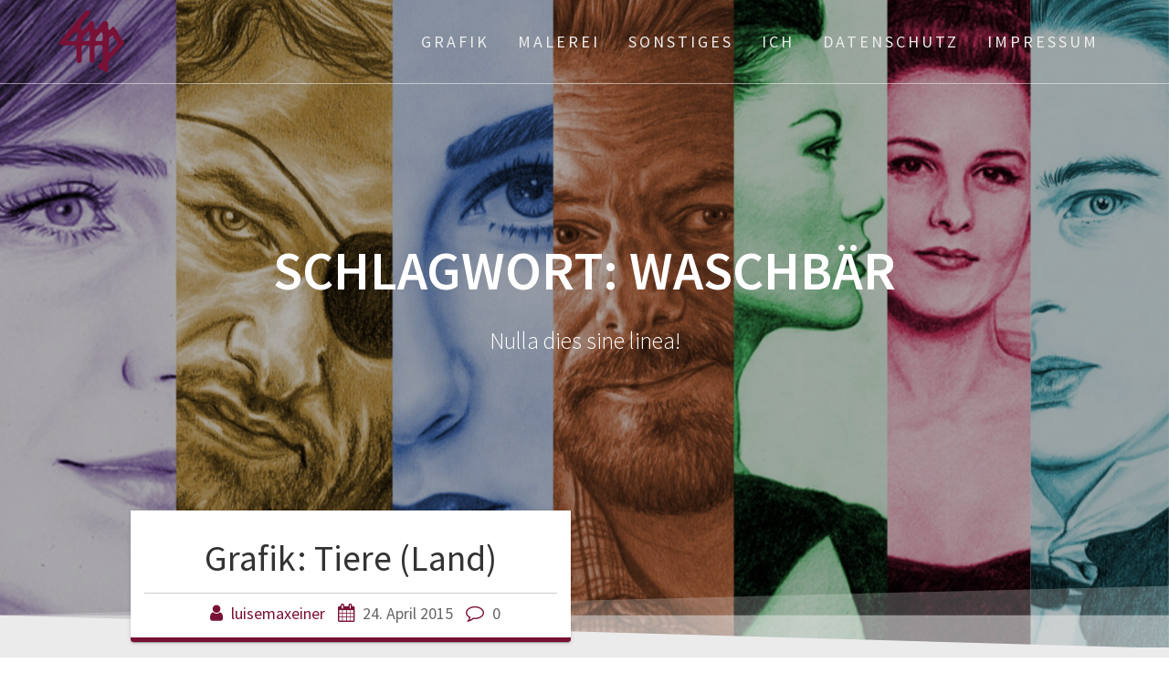

--- FILE ---
content_type: text/html; charset=UTF-8
request_url: https://luisemaxeiner.de/tag/waschbaer
body_size: 11195
content:
<!DOCTYPE html>
<html lang="de">
<head>
    <meta charset="UTF-8">
    <meta name="viewport" content="width=device-width, initial-scale=1">
    <link rel="profile" href="http://gmpg.org/xfn/11">

    <meta name='robots' content='index, follow, max-image-preview:large, max-snippet:-1, max-video-preview:-1' />

	<!-- This site is optimized with the Yoast SEO plugin v26.6 - https://yoast.com/wordpress/plugins/seo/ -->
	<title>Waschbär Archive - luisemaxeiner.de</title>
	<link rel="canonical" href="https://luisemaxeiner.de/tag/waschbaer" />
	<meta property="og:locale" content="de_DE" />
	<meta property="og:type" content="article" />
	<meta property="og:title" content="Waschbär Archive - luisemaxeiner.de" />
	<meta property="og:url" content="https://luisemaxeiner.de/tag/waschbaer" />
	<meta property="og:site_name" content="luisemaxeiner.de" />
	<meta name="twitter:card" content="summary_large_image" />
	<script type="application/ld+json" class="yoast-schema-graph">{"@context":"https://schema.org","@graph":[{"@type":"CollectionPage","@id":"https://luisemaxeiner.de/tag/waschbaer","url":"https://luisemaxeiner.de/tag/waschbaer","name":"Waschbär Archive - luisemaxeiner.de","isPartOf":{"@id":"https://luisemaxeiner.de/#website"},"breadcrumb":{"@id":"https://luisemaxeiner.de/tag/waschbaer#breadcrumb"},"inLanguage":"de"},{"@type":"BreadcrumbList","@id":"https://luisemaxeiner.de/tag/waschbaer#breadcrumb","itemListElement":[{"@type":"ListItem","position":1,"name":"Startseite","item":"https://luisemaxeiner.de/"},{"@type":"ListItem","position":2,"name":"Waschbär"}]},{"@type":"WebSite","@id":"https://luisemaxeiner.de/#website","url":"https://luisemaxeiner.de/","name":"luisemaxeiner.de","description":"Nulla dies sine linea!","publisher":{"@id":"https://luisemaxeiner.de/#organization"},"potentialAction":[{"@type":"SearchAction","target":{"@type":"EntryPoint","urlTemplate":"https://luisemaxeiner.de/?s={search_term_string}"},"query-input":{"@type":"PropertyValueSpecification","valueRequired":true,"valueName":"search_term_string"}}],"inLanguage":"de"},{"@type":"Organization","@id":"https://luisemaxeiner.de/#organization","name":"luisemaxeiner.de","url":"https://luisemaxeiner.de/","logo":{"@type":"ImageObject","inLanguage":"de","@id":"https://luisemaxeiner.de/#/schema/logo/image/","url":"https://luisemaxeiner.de/wp-content/uploads/2018/02/180204_logo_magenta.svg","contentUrl":"https://luisemaxeiner.de/wp-content/uploads/2018/02/180204_logo_magenta.svg","caption":"luisemaxeiner.de"},"image":{"@id":"https://luisemaxeiner.de/#/schema/logo/image/"}}]}</script>
	<!-- / Yoast SEO plugin. -->


<link rel="alternate" type="application/rss+xml" title="luisemaxeiner.de &raquo; Feed" href="https://luisemaxeiner.de/feed" />
<link rel="alternate" type="application/rss+xml" title="luisemaxeiner.de &raquo; Kommentar-Feed" href="https://luisemaxeiner.de/comments/feed" />
<link rel="alternate" type="application/rss+xml" title="luisemaxeiner.de &raquo; Waschbär Schlagwort-Feed" href="https://luisemaxeiner.de/tag/waschbaer/feed" />
<style id='wp-img-auto-sizes-contain-inline-css' type='text/css'>
img:is([sizes=auto i],[sizes^="auto," i]){contain-intrinsic-size:3000px 1500px}
/*# sourceURL=wp-img-auto-sizes-contain-inline-css */
</style>
<style id='wp-emoji-styles-inline-css' type='text/css'>

	img.wp-smiley, img.emoji {
		display: inline !important;
		border: none !important;
		box-shadow: none !important;
		height: 1em !important;
		width: 1em !important;
		margin: 0 0.07em !important;
		vertical-align: -0.1em !important;
		background: none !important;
		padding: 0 !important;
	}
/*# sourceURL=wp-emoji-styles-inline-css */
</style>
<style id='wp-block-library-inline-css' type='text/css'>
:root{--wp-block-synced-color:#7a00df;--wp-block-synced-color--rgb:122,0,223;--wp-bound-block-color:var(--wp-block-synced-color);--wp-editor-canvas-background:#ddd;--wp-admin-theme-color:#007cba;--wp-admin-theme-color--rgb:0,124,186;--wp-admin-theme-color-darker-10:#006ba1;--wp-admin-theme-color-darker-10--rgb:0,107,160.5;--wp-admin-theme-color-darker-20:#005a87;--wp-admin-theme-color-darker-20--rgb:0,90,135;--wp-admin-border-width-focus:2px}@media (min-resolution:192dpi){:root{--wp-admin-border-width-focus:1.5px}}.wp-element-button{cursor:pointer}:root .has-very-light-gray-background-color{background-color:#eee}:root .has-very-dark-gray-background-color{background-color:#313131}:root .has-very-light-gray-color{color:#eee}:root .has-very-dark-gray-color{color:#313131}:root .has-vivid-green-cyan-to-vivid-cyan-blue-gradient-background{background:linear-gradient(135deg,#00d084,#0693e3)}:root .has-purple-crush-gradient-background{background:linear-gradient(135deg,#34e2e4,#4721fb 50%,#ab1dfe)}:root .has-hazy-dawn-gradient-background{background:linear-gradient(135deg,#faaca8,#dad0ec)}:root .has-subdued-olive-gradient-background{background:linear-gradient(135deg,#fafae1,#67a671)}:root .has-atomic-cream-gradient-background{background:linear-gradient(135deg,#fdd79a,#004a59)}:root .has-nightshade-gradient-background{background:linear-gradient(135deg,#330968,#31cdcf)}:root .has-midnight-gradient-background{background:linear-gradient(135deg,#020381,#2874fc)}:root{--wp--preset--font-size--normal:16px;--wp--preset--font-size--huge:42px}.has-regular-font-size{font-size:1em}.has-larger-font-size{font-size:2.625em}.has-normal-font-size{font-size:var(--wp--preset--font-size--normal)}.has-huge-font-size{font-size:var(--wp--preset--font-size--huge)}.has-text-align-center{text-align:center}.has-text-align-left{text-align:left}.has-text-align-right{text-align:right}.has-fit-text{white-space:nowrap!important}#end-resizable-editor-section{display:none}.aligncenter{clear:both}.items-justified-left{justify-content:flex-start}.items-justified-center{justify-content:center}.items-justified-right{justify-content:flex-end}.items-justified-space-between{justify-content:space-between}.screen-reader-text{border:0;clip-path:inset(50%);height:1px;margin:-1px;overflow:hidden;padding:0;position:absolute;width:1px;word-wrap:normal!important}.screen-reader-text:focus{background-color:#ddd;clip-path:none;color:#444;display:block;font-size:1em;height:auto;left:5px;line-height:normal;padding:15px 23px 14px;text-decoration:none;top:5px;width:auto;z-index:100000}html :where(.has-border-color){border-style:solid}html :where([style*=border-top-color]){border-top-style:solid}html :where([style*=border-right-color]){border-right-style:solid}html :where([style*=border-bottom-color]){border-bottom-style:solid}html :where([style*=border-left-color]){border-left-style:solid}html :where([style*=border-width]){border-style:solid}html :where([style*=border-top-width]){border-top-style:solid}html :where([style*=border-right-width]){border-right-style:solid}html :where([style*=border-bottom-width]){border-bottom-style:solid}html :where([style*=border-left-width]){border-left-style:solid}html :where(img[class*=wp-image-]){height:auto;max-width:100%}:where(figure){margin:0 0 1em}html :where(.is-position-sticky){--wp-admin--admin-bar--position-offset:var(--wp-admin--admin-bar--height,0px)}@media screen and (max-width:600px){html :where(.is-position-sticky){--wp-admin--admin-bar--position-offset:0px}}

/*# sourceURL=wp-block-library-inline-css */
</style><style id='global-styles-inline-css' type='text/css'>
:root{--wp--preset--aspect-ratio--square: 1;--wp--preset--aspect-ratio--4-3: 4/3;--wp--preset--aspect-ratio--3-4: 3/4;--wp--preset--aspect-ratio--3-2: 3/2;--wp--preset--aspect-ratio--2-3: 2/3;--wp--preset--aspect-ratio--16-9: 16/9;--wp--preset--aspect-ratio--9-16: 9/16;--wp--preset--color--black: #000000;--wp--preset--color--cyan-bluish-gray: #abb8c3;--wp--preset--color--white: #ffffff;--wp--preset--color--pale-pink: #f78da7;--wp--preset--color--vivid-red: #cf2e2e;--wp--preset--color--luminous-vivid-orange: #ff6900;--wp--preset--color--luminous-vivid-amber: #fcb900;--wp--preset--color--light-green-cyan: #7bdcb5;--wp--preset--color--vivid-green-cyan: #00d084;--wp--preset--color--pale-cyan-blue: #8ed1fc;--wp--preset--color--vivid-cyan-blue: #0693e3;--wp--preset--color--vivid-purple: #9b51e0;--wp--preset--gradient--vivid-cyan-blue-to-vivid-purple: linear-gradient(135deg,rgb(6,147,227) 0%,rgb(155,81,224) 100%);--wp--preset--gradient--light-green-cyan-to-vivid-green-cyan: linear-gradient(135deg,rgb(122,220,180) 0%,rgb(0,208,130) 100%);--wp--preset--gradient--luminous-vivid-amber-to-luminous-vivid-orange: linear-gradient(135deg,rgb(252,185,0) 0%,rgb(255,105,0) 100%);--wp--preset--gradient--luminous-vivid-orange-to-vivid-red: linear-gradient(135deg,rgb(255,105,0) 0%,rgb(207,46,46) 100%);--wp--preset--gradient--very-light-gray-to-cyan-bluish-gray: linear-gradient(135deg,rgb(238,238,238) 0%,rgb(169,184,195) 100%);--wp--preset--gradient--cool-to-warm-spectrum: linear-gradient(135deg,rgb(74,234,220) 0%,rgb(151,120,209) 20%,rgb(207,42,186) 40%,rgb(238,44,130) 60%,rgb(251,105,98) 80%,rgb(254,248,76) 100%);--wp--preset--gradient--blush-light-purple: linear-gradient(135deg,rgb(255,206,236) 0%,rgb(152,150,240) 100%);--wp--preset--gradient--blush-bordeaux: linear-gradient(135deg,rgb(254,205,165) 0%,rgb(254,45,45) 50%,rgb(107,0,62) 100%);--wp--preset--gradient--luminous-dusk: linear-gradient(135deg,rgb(255,203,112) 0%,rgb(199,81,192) 50%,rgb(65,88,208) 100%);--wp--preset--gradient--pale-ocean: linear-gradient(135deg,rgb(255,245,203) 0%,rgb(182,227,212) 50%,rgb(51,167,181) 100%);--wp--preset--gradient--electric-grass: linear-gradient(135deg,rgb(202,248,128) 0%,rgb(113,206,126) 100%);--wp--preset--gradient--midnight: linear-gradient(135deg,rgb(2,3,129) 0%,rgb(40,116,252) 100%);--wp--preset--font-size--small: 13px;--wp--preset--font-size--medium: 20px;--wp--preset--font-size--large: 36px;--wp--preset--font-size--x-large: 42px;--wp--preset--spacing--20: 0.44rem;--wp--preset--spacing--30: 0.67rem;--wp--preset--spacing--40: 1rem;--wp--preset--spacing--50: 1.5rem;--wp--preset--spacing--60: 2.25rem;--wp--preset--spacing--70: 3.38rem;--wp--preset--spacing--80: 5.06rem;--wp--preset--shadow--natural: 6px 6px 9px rgba(0, 0, 0, 0.2);--wp--preset--shadow--deep: 12px 12px 50px rgba(0, 0, 0, 0.4);--wp--preset--shadow--sharp: 6px 6px 0px rgba(0, 0, 0, 0.2);--wp--preset--shadow--outlined: 6px 6px 0px -3px rgb(255, 255, 255), 6px 6px rgb(0, 0, 0);--wp--preset--shadow--crisp: 6px 6px 0px rgb(0, 0, 0);}:where(.is-layout-flex){gap: 0.5em;}:where(.is-layout-grid){gap: 0.5em;}body .is-layout-flex{display: flex;}.is-layout-flex{flex-wrap: wrap;align-items: center;}.is-layout-flex > :is(*, div){margin: 0;}body .is-layout-grid{display: grid;}.is-layout-grid > :is(*, div){margin: 0;}:where(.wp-block-columns.is-layout-flex){gap: 2em;}:where(.wp-block-columns.is-layout-grid){gap: 2em;}:where(.wp-block-post-template.is-layout-flex){gap: 1.25em;}:where(.wp-block-post-template.is-layout-grid){gap: 1.25em;}.has-black-color{color: var(--wp--preset--color--black) !important;}.has-cyan-bluish-gray-color{color: var(--wp--preset--color--cyan-bluish-gray) !important;}.has-white-color{color: var(--wp--preset--color--white) !important;}.has-pale-pink-color{color: var(--wp--preset--color--pale-pink) !important;}.has-vivid-red-color{color: var(--wp--preset--color--vivid-red) !important;}.has-luminous-vivid-orange-color{color: var(--wp--preset--color--luminous-vivid-orange) !important;}.has-luminous-vivid-amber-color{color: var(--wp--preset--color--luminous-vivid-amber) !important;}.has-light-green-cyan-color{color: var(--wp--preset--color--light-green-cyan) !important;}.has-vivid-green-cyan-color{color: var(--wp--preset--color--vivid-green-cyan) !important;}.has-pale-cyan-blue-color{color: var(--wp--preset--color--pale-cyan-blue) !important;}.has-vivid-cyan-blue-color{color: var(--wp--preset--color--vivid-cyan-blue) !important;}.has-vivid-purple-color{color: var(--wp--preset--color--vivid-purple) !important;}.has-black-background-color{background-color: var(--wp--preset--color--black) !important;}.has-cyan-bluish-gray-background-color{background-color: var(--wp--preset--color--cyan-bluish-gray) !important;}.has-white-background-color{background-color: var(--wp--preset--color--white) !important;}.has-pale-pink-background-color{background-color: var(--wp--preset--color--pale-pink) !important;}.has-vivid-red-background-color{background-color: var(--wp--preset--color--vivid-red) !important;}.has-luminous-vivid-orange-background-color{background-color: var(--wp--preset--color--luminous-vivid-orange) !important;}.has-luminous-vivid-amber-background-color{background-color: var(--wp--preset--color--luminous-vivid-amber) !important;}.has-light-green-cyan-background-color{background-color: var(--wp--preset--color--light-green-cyan) !important;}.has-vivid-green-cyan-background-color{background-color: var(--wp--preset--color--vivid-green-cyan) !important;}.has-pale-cyan-blue-background-color{background-color: var(--wp--preset--color--pale-cyan-blue) !important;}.has-vivid-cyan-blue-background-color{background-color: var(--wp--preset--color--vivid-cyan-blue) !important;}.has-vivid-purple-background-color{background-color: var(--wp--preset--color--vivid-purple) !important;}.has-black-border-color{border-color: var(--wp--preset--color--black) !important;}.has-cyan-bluish-gray-border-color{border-color: var(--wp--preset--color--cyan-bluish-gray) !important;}.has-white-border-color{border-color: var(--wp--preset--color--white) !important;}.has-pale-pink-border-color{border-color: var(--wp--preset--color--pale-pink) !important;}.has-vivid-red-border-color{border-color: var(--wp--preset--color--vivid-red) !important;}.has-luminous-vivid-orange-border-color{border-color: var(--wp--preset--color--luminous-vivid-orange) !important;}.has-luminous-vivid-amber-border-color{border-color: var(--wp--preset--color--luminous-vivid-amber) !important;}.has-light-green-cyan-border-color{border-color: var(--wp--preset--color--light-green-cyan) !important;}.has-vivid-green-cyan-border-color{border-color: var(--wp--preset--color--vivid-green-cyan) !important;}.has-pale-cyan-blue-border-color{border-color: var(--wp--preset--color--pale-cyan-blue) !important;}.has-vivid-cyan-blue-border-color{border-color: var(--wp--preset--color--vivid-cyan-blue) !important;}.has-vivid-purple-border-color{border-color: var(--wp--preset--color--vivid-purple) !important;}.has-vivid-cyan-blue-to-vivid-purple-gradient-background{background: var(--wp--preset--gradient--vivid-cyan-blue-to-vivid-purple) !important;}.has-light-green-cyan-to-vivid-green-cyan-gradient-background{background: var(--wp--preset--gradient--light-green-cyan-to-vivid-green-cyan) !important;}.has-luminous-vivid-amber-to-luminous-vivid-orange-gradient-background{background: var(--wp--preset--gradient--luminous-vivid-amber-to-luminous-vivid-orange) !important;}.has-luminous-vivid-orange-to-vivid-red-gradient-background{background: var(--wp--preset--gradient--luminous-vivid-orange-to-vivid-red) !important;}.has-very-light-gray-to-cyan-bluish-gray-gradient-background{background: var(--wp--preset--gradient--very-light-gray-to-cyan-bluish-gray) !important;}.has-cool-to-warm-spectrum-gradient-background{background: var(--wp--preset--gradient--cool-to-warm-spectrum) !important;}.has-blush-light-purple-gradient-background{background: var(--wp--preset--gradient--blush-light-purple) !important;}.has-blush-bordeaux-gradient-background{background: var(--wp--preset--gradient--blush-bordeaux) !important;}.has-luminous-dusk-gradient-background{background: var(--wp--preset--gradient--luminous-dusk) !important;}.has-pale-ocean-gradient-background{background: var(--wp--preset--gradient--pale-ocean) !important;}.has-electric-grass-gradient-background{background: var(--wp--preset--gradient--electric-grass) !important;}.has-midnight-gradient-background{background: var(--wp--preset--gradient--midnight) !important;}.has-small-font-size{font-size: var(--wp--preset--font-size--small) !important;}.has-medium-font-size{font-size: var(--wp--preset--font-size--medium) !important;}.has-large-font-size{font-size: var(--wp--preset--font-size--large) !important;}.has-x-large-font-size{font-size: var(--wp--preset--font-size--x-large) !important;}
/*# sourceURL=global-styles-inline-css */
</style>

<style id='classic-theme-styles-inline-css' type='text/css'>
/*! This file is auto-generated */
.wp-block-button__link{color:#fff;background-color:#32373c;border-radius:9999px;box-shadow:none;text-decoration:none;padding:calc(.667em + 2px) calc(1.333em + 2px);font-size:1.125em}.wp-block-file__button{background:#32373c;color:#fff;text-decoration:none}
/*# sourceURL=/wp-includes/css/classic-themes.min.css */
</style>
<link rel='stylesheet' id='parent-style-css' href='https://luisemaxeiner.de/wp-content/themes/one-page-express/style.css?ver=6.9' type='text/css' media='all' />
<link rel='stylesheet' id='child-theme-css-css' href='https://luisemaxeiner.de/wp-content/themes/one-page-express-child/style.css?ver=6.9' type='text/css' media='all' />
<link rel='stylesheet' id='one-page-express-fonts-css' href='https://fonts.googleapis.com/css?family=Source+Sans+Pro%3A200%2Cnormal%2C300%2C600%2C700%7CPlayfair+Display%3Aregular%2Citalic%2C700%2C900&#038;subset=latin%2Clatin-ext' type='text/css' media='all' />
<link rel='stylesheet' id='one-page-express-style-css' href='https://luisemaxeiner.de/wp-content/themes/one-page-express-child/style.css?ver=1.0' type='text/css' media='all' />
<style id='one-page-express-style-inline-css' type='text/css'>
img.logo.dark, img.custom-logo{max-height:70px;}
/*# sourceURL=one-page-express-style-inline-css */
</style>
<link rel='stylesheet' id='one-page-express-font-awesome-css' href='https://luisemaxeiner.de/wp-content/themes/one-page-express/assets/font-awesome/font-awesome.min.css?ver=1.0' type='text/css' media='all' />
<link rel='stylesheet' id='one-page-express-font-awesome-extra-css' href='https://luisemaxeiner.de/wp-content/themes/one-page-express/assets/font-awesome/font-awesome-extra.min.css?ver=1.0' type='text/css' media='all' />
<link rel='stylesheet' id='one-page-express-animate-css' href='https://luisemaxeiner.de/wp-content/themes/one-page-express/assets/css/animate.css?ver=1.0' type='text/css' media='all' />
<link rel='stylesheet' id='one-page-express-webgradients-css' href='https://luisemaxeiner.de/wp-content/themes/one-page-express/assets/css/webgradients.css?ver=1.0' type='text/css' media='all' />
<link rel='stylesheet' id='slb_core-css' href='https://luisemaxeiner.de/wp-content/plugins/simple-lightbox/client/css/app.css?ver=2.9.4' type='text/css' media='all' />
<link rel='stylesheet' id='kirki-styles-one_page_express-css' href='https://luisemaxeiner.de/wp-content/themes/one-page-express/customizer/kirki/assets/css/kirki-styles.css' type='text/css' media='all' />
<style id='kirki-styles-one_page_express-inline-css' type='text/css'>
.header-homepage.color-overlay:before{background-color:#000;opacity:0.23;}.header-homepage + .header-separator svg{height:70px!important;}.header.color-overlay:before{background-color:#000;opacity:0.32;}.header-separator svg{height:69px!important;}.inner-header-description{padding-top:8%;padding-bottom:8%;}.header-homepage .header-description-row{padding-top:8%;padding-bottom:8%;}@media only screen and (min-width: 768px){.inner-header-description{text-align:center;}.header-content .align-holder{text-align:center!important;}.header-content{width:100%!important;}}
/*# sourceURL=kirki-styles-one_page_express-inline-css */
</style>
<script type="text/javascript" src="https://luisemaxeiner.de/wp-includes/js/jquery/jquery.min.js?ver=3.7.1" id="jquery-core-js"></script>
<script type="text/javascript" src="https://luisemaxeiner.de/wp-includes/js/jquery/jquery-migrate.min.js?ver=3.4.1" id="jquery-migrate-js"></script>
<script type="text/javascript" src="https://luisemaxeiner.de/wp-content/themes/one-page-express/assets/js/smoothscroll.js?ver=1.0" id="one-page-express-smoothscroll-js"></script>
<link rel="https://api.w.org/" href="https://luisemaxeiner.de/wp-json/" /><link rel="alternate" title="JSON" type="application/json" href="https://luisemaxeiner.de/wp-json/wp/v2/tags/1011" /><link rel="EditURI" type="application/rsd+xml" title="RSD" href="https://luisemaxeiner.de/xmlrpc.php?rsd" />
<meta name="generator" content="WordPress 6.9" />
		<style data-name="overlap">
			@media only screen and (min-width: 768px) {
				.header-homepage {
					padding-bottom: 600px;
				}

				.homepage-template .content {
					position: relative;
					z-index: 10;
				}

				.homepage-template .page-content div[data-overlap]:first-of-type>div:first-of-type {
					margin-top: -600px;
					background: transparent !important;
				}
			}
		</style>
			        <style data-name="overlap">
            @media only screen and (min-width: 768px) {
                .blog .content,
                .archive .content,
                .single-post .content {
                    position: relative;
                    z-index: 10;
                }

                .blog .content > .gridContainer > .row,
                .archive .content > .gridContainer > .row,
                .single-post .content > .gridContainer > .row {
                    margin-top: -200px;
                    background: transparent !important;
                }

                .blog .header,
                .archive .header,
                .single-post .header {
                    padding-bottom: 200px;
                }
            }
        </style>
	    <style>
        @media only screen and (min-width: 768px) {
            .align-container {
                margin: auto auto  auto  auto            }
        }
    </style>
	<!-- All in one Favicon 4.8 --><link rel="shortcut icon" href="https://luisemaxeiner.de/wp-content/uploads/2015/09/favicon.gif" />
</head>

<body class="archive tag tag-waschbaer tag-1011 wp-custom-logo wp-theme-one-page-express wp-child-theme-one-page-express-child">
<div id="opex-overlap-custom-background-to-remove"
     style="position: absolute; top: 0; background-color: #FFF; min-height: 100vh; min-width: 100vw;">
</div>

    <style>
        .screen-reader-text[href="#page-content"]:focus {
            background-color: #f1f1f1;
            border-radius: 3px;
            box-shadow: 0 0 2px 2px rgba(0, 0, 0, 0.6);
            clip: auto !important;
            clip-path: none;
            color: #21759b;

        }
    </style>
    <a class="skip-link screen-reader-text"
       href="#page-content">Zum Inhalt springen</a>
	<div class="header-top bordered"  data-sticky='0'  data-sticky-mobile='1'  data-sticky-to='top' >
    <div class="navigation-wrapper ope-inner-page">
        <div class="logo_col">
            <a href="https://luisemaxeiner.de/" class="custom-logo-link" rel="home"><img src="https://luisemaxeiner.de/wp-content/uploads/2018/02/180204_logo_magenta.svg" class="custom-logo" alt="luisemaxeiner.de" decoding="async" /></a>        </div>
        <div class="main_menu_col">
            <div id="drop_mainmenu_container" class="menu-menu-1-container"><ul id="drop_mainmenu" class="fm2_drop_mainmenu"><li id="menu-item-146" class="menu-item menu-item-type-post_type menu-item-object-post menu-item-has-children menu-item-146"><a href="https://luisemaxeiner.de/grafik">Grafik</a>
<ul class="sub-menu">
	<li id="menu-item-3431" class="menu-item menu-item-type-post_type menu-item-object-post menu-item-3431"><a href="https://luisemaxeiner.de/grafik-architektur">Architektur</a></li>
	<li id="menu-item-3432" class="menu-item menu-item-type-post_type menu-item-object-post menu-item-3432"><a href="https://luisemaxeiner.de/grafik-diverse">Diverse</a></li>
	<li id="menu-item-3434" class="menu-item menu-item-type-post_type menu-item-object-post menu-item-3434"><a href="https://luisemaxeiner.de/grafik-filme_serien">Filme/Serien</a></li>
	<li id="menu-item-3435" class="menu-item menu-item-type-post_type menu-item-object-post menu-item-3435"><a href="https://luisemaxeiner.de/grafik-himmel">Himmel</a></li>
	<li id="menu-item-13238" class="menu-item menu-item-type-post_type menu-item-object-post menu-item-13238"><a href="https://luisemaxeiner.de/grafik-menschen">Menschen</a></li>
	<li id="menu-item-3437" class="menu-item menu-item-type-post_type menu-item-object-post menu-item-3437"><a href="https://luisemaxeiner.de/grafik-opernhaus">Opernhaus</a></li>
	<li id="menu-item-3438" class="menu-item menu-item-type-post_type menu-item-object-post menu-item-3438"><a href="https://luisemaxeiner.de/grafik-pflanzen">Pflanzen</a></li>
	<li id="menu-item-3439" class="menu-item menu-item-type-post_type menu-item-object-post menu-item-3439"><a href="https://luisemaxeiner.de/grafik-pilze">Pilze</a></li>
	<li id="menu-item-3440" class="menu-item menu-item-type-post_type menu-item-object-post menu-item-3440"><a href="https://luisemaxeiner.de/grafik-stillleben">Stillleben</a></li>
	<li id="menu-item-3441" class="menu-item menu-item-type-post_type menu-item-object-post menu-item-3441"><a href="https://luisemaxeiner.de/grafik-tiere">Tiere</a></li>
</ul>
</li>
<li id="menu-item-152" class="menu-item menu-item-type-post_type menu-item-object-post menu-item-has-children menu-item-152"><a href="https://luisemaxeiner.de/malerei">Malerei</a>
<ul class="sub-menu">
	<li id="menu-item-2421" class="menu-item menu-item-type-post_type menu-item-object-post menu-item-2421"><a href="https://luisemaxeiner.de/malerei-architektur">Architektur</a></li>
	<li id="menu-item-2420" class="menu-item menu-item-type-post_type menu-item-object-post menu-item-2420"><a href="https://luisemaxeiner.de/malerei-filme_serien">Filme/Serien</a></li>
	<li id="menu-item-6864" class="menu-item menu-item-type-post_type menu-item-object-post menu-item-6864"><a href="https://luisemaxeiner.de/malerei-kopien">Kopien</a></li>
	<li id="menu-item-2419" class="menu-item menu-item-type-post_type menu-item-object-post menu-item-2419"><a href="https://luisemaxeiner.de/malerei-landschaften">Landschaften</a></li>
	<li id="menu-item-2418" class="menu-item menu-item-type-post_type menu-item-object-post menu-item-2418"><a href="https://luisemaxeiner.de/malerei-meer">Meer</a></li>
	<li id="menu-item-2414" class="menu-item menu-item-type-post_type menu-item-object-post menu-item-2414"><a href="https://luisemaxeiner.de/malerei-menschen">Menschen</a></li>
	<li id="menu-item-6764" class="menu-item menu-item-type-post_type menu-item-object-post menu-item-6764"><a href="https://luisemaxeiner.de/malerei-opernhaus">Opernhaus</a></li>
	<li id="menu-item-2413" class="menu-item menu-item-type-post_type menu-item-object-post menu-item-2413"><a href="https://luisemaxeiner.de/malerei-pflanzen">Pflanzen</a></li>
	<li id="menu-item-2417" class="menu-item menu-item-type-post_type menu-item-object-post menu-item-2417"><a href="https://luisemaxeiner.de/malerei-pilze">Pilze</a></li>
	<li id="menu-item-2415" class="menu-item menu-item-type-post_type menu-item-object-post menu-item-2415"><a href="https://luisemaxeiner.de/malerei-stillleben">Stillleben</a></li>
	<li id="menu-item-2416" class="menu-item menu-item-type-post_type menu-item-object-post menu-item-2416"><a href="https://luisemaxeiner.de/malerei-tiere">Tiere</a></li>
</ul>
</li>
<li id="menu-item-9059" class="menu-item menu-item-type-post_type menu-item-object-post menu-item-has-children menu-item-9059"><a href="https://luisemaxeiner.de/sonstiges">Sonstiges</a>
<ul class="sub-menu">
	<li id="menu-item-4707" class="menu-item menu-item-type-post_type menu-item-object-post menu-item-4707"><a href="https://luisemaxeiner.de/sonstiges-gemuese">Gemüse</a></li>
	<li id="menu-item-4505" class="menu-item menu-item-type-post_type menu-item-object-post menu-item-4505"><a href="https://luisemaxeiner.de/sonstiges-holz">Holz</a></li>
	<li id="menu-item-3550" class="menu-item menu-item-type-post_type menu-item-object-post menu-item-3550"><a href="https://luisemaxeiner.de/sonstiges-knetmasse">Knetmasse</a></li>
	<li id="menu-item-4506" class="menu-item menu-item-type-post_type menu-item-object-post menu-item-4506"><a href="https://luisemaxeiner.de/sonstiges-porenbeton">Porenbeton</a></li>
	<li id="menu-item-3553" class="menu-item menu-item-type-post_type menu-item-object-post menu-item-3553"><a href="https://luisemaxeiner.de/sonstiges-seife">Seife</a></li>
	<li id="menu-item-3529" class="menu-item menu-item-type-post_type menu-item-object-post menu-item-3529"><a href="https://luisemaxeiner.de/sonstiges-stoff">Stoff</a></li>
</ul>
</li>
<li id="menu-item-13511" class="menu-item menu-item-type-post_type menu-item-object-post menu-item-13511"><a href="https://luisemaxeiner.de/ich">ich</a></li>
<li id="menu-item-13134" class="menu-item menu-item-type-post_type menu-item-object-post menu-item-13134"><a href="https://luisemaxeiner.de/datenschutz">Datenschutz</a></li>
<li id="menu-item-13132" class="menu-item menu-item-type-post_type menu-item-object-page menu-item-13132"><a href="https://luisemaxeiner.de/impressum_seite">Impressum</a></li>
</ul></div>        </div>
    </div>
</div>

<div id="page" class="site">
    <div class="header-wrapper">
        <div  class='header  color-overlay' style='background-image:url(&quot;https://luisemaxeiner.de/wp-content/uploads/2024/12/241214_header_streifen-scaled.jpg&quot;);' data-parallax-depth='20'>
            
            <div class="inner-header-description gridContainer">
                <div class="row header-description-row">
                    <h1 class="heading8">
                        Schlagwort: <span>Waschbär</span>                    </h1>
                                            <p class="header-subtitle">Nulla dies sine linea!</p>
                                    </div>
            </div>
            <div class="header-separator header-separator-bottom header-separator-reverse"><svg xmlns="http://www.w3.org/2000/svg" viewBox="0 0 2600 131.1" preserveAspectRatio="none">
	<path class="svg-white-bg" d="M0 0L2600 0 2600 69.1 0 0z"/>
	<path class="svg-white-bg" style="opacity:0.5" d="M0 0L2600 0 2600 69.1 0 69.1z"/>
	<path class="svg-white-bg" style="opacity:0.25" d="M2600 0L0 0 0 130.1 2600 69.1z"/>
</svg></div>        </div>
    </div><div  id="page-content"  class="content">  <div class="gridContainer">    <div class="row">      <div class="post-list post-list-large">        <div class="post-list-c">        <div class="post-list-item">
<div id="post-3711" class="blog-post post-3711 post type-post status-publish format-standard hentry category-grafik category-tiere tag-afrikanischer-bueffel tag-afrikanischer-elefant tag-aldabra-riesenschildkroete tag-alpensteinbock tag-amerikanischer-bison tag-amerikanischer-nerz tag-amerikanisches-mastodon tag-amurleopard tag-asiatischer-elefant tag-australische-wasseragame tag-baummarder tag-bennett-kaenguru tag-bergzebra tag-beutelteufel tag-beutelwolf tag-bongo tag-borneo-orang-utan tag-braunbaer tag-brillenflughund tag-dall-schaf tag-davidshirsch tag-dickhornschaf tag-diplodocus tag-dreiecksnatter tag-duenengazelle tag-eigentlicher-baerenkuskus tag-eigentlicher-tuepfelkuskus tag-eigentliches-zweifingerfaultier tag-eisbaer tag-elch tag-erdferkel tag-erdmaennchen tag-euplocephalus-tutus tag-europaeischer-dachs tag-europaeischer-luchs tag-europaeisches-eichhoernchen tag-feldhamster tag-feldhase tag-fennek tag-fingertier tag-flachlandtapir tag-flusspferd tag-gabelbock tag-galapagos-riesenschildkroete tag-gaur tag-geierschildkroete tag-gelbrueckenducker tag-gemeiner-schimpanse tag-gepard tag-gewoehnliches-stachelschwein tag-goldhamster tag-grafik tag-graues-baumkaenguru tag-grizzlybaer tag-grosser-ameisenbaer tag-grosser-kaninchennasenbeutler tag-grosser-kudu tag-grosser-muensterlaender tag-grosser-panda tag-grosser-schwertwal tag-grosser-teyou tag-grossriedbock tag-gruener-leguan tag-guanako tag-hausesel tag-haushund tag-hauskatze tag-hauspferd tag-haustier tag-hermelin tag-hoffmann-zweifingerfaultier tag-iguanodon-bernissartensis tag-jaguar tag-kiang tag-koala tag-komodowaran tag-kragenfaultier tag-kriechtiere tag-kronenducker tag-langschwanz-chinchilla tag-leon tag-loeffelhund tag-loewe tag-maehnenwolf tag-mandrill tag-massai-loewe tag-meerechse tag-mensch tag-moenchsaffe tag-moschusrattenkaenguru tag-muehldorfer-urelefant tag-nordopossum tag-nyala tag-okapi tag-onager tag-oviraptor-philoceratops tag-pantherschildkroete tag-panzernashorn tag-parasaurolopus-walkeri tag-pferdeantilope tag-philippinen-koboldmaki tag-puma tag-quagga tag-quetzalcoatlus-northropi tag-rappenantilope tag-reh tag-riesen-elenantilope tag-riesenbeutelmarder tag-riesenguerteltier tag-riesenschuppentier tag-robbe-robbe tag-rotbaeuchige-schwarzotter tag-rotfuchs tag-rothirsch tag-saebelantilope tag-saebelzahnkatze tag-saeugetiere tag-schnabeltier tag-schnecken tag-schneehase tag-schneeleopard tag-schneeziege tag-schwarzhandgibbon tag-schwarzweisse-hutschlange tag-seeotter tag-seychellenflughund tag-sibirischer-braunbaer tag-sibirischer-tiger tag-sibirisches-moschustier tag-siebenschlaefer tag-sizilianischer-zwergelefant tag-soemmeringgazelle tag-spitzmaulnashorn tag-stegosaurus-stenops tag-steinmarder tag-steppenmammut tag-steppenzebra tag-tianshan-argali tag-tiger tag-triceratops-elatus tag-tschiru tag-tyrannosaurus-rex tag-vielfrass tag-waldschildkroete tag-walross tag-waschbaer tag-wasserbock tag-weinbergschencke tag-weissbauchschuppentier tag-weisskehl-faultier tag-weissohr-kob tag-wellhornschnecke tag-westlicher-flachlandgorilla tag-westlicher-langschnabeligel tag-wildkaninchen tag-wildschwein tag-wisent tag-wolf tag-zwergflusspferd">
  <div class="post-content">
          <div class="row_345">
      <h3 class="blog-title">
        <a href="https://luisemaxeiner.de/grafik-tiere_land" rel="bookmark">
          Grafik: Tiere (Land)        </a>
      </h3>
     
        

         <hr class="blog-separator">
<div class="post-header">
    <i class="font-icon-post fa fa-user"></i>
    <a href="https://luisemaxeiner.de/author/luisemaxeiner" title="Beiträge von luisemaxeiner" rel="author">luisemaxeiner</a>    <i class="font-icon-post fa fa-calendar"></i>
    <span class="span12">24. April 2015</span>

    <i class="font-icon-post fa fa-comment-o"></i>
    <span>0</span>
</div>    </div>
  </div>
</div>
</div>        </div>        <div class="navigation-c">                  </div>      </div>          </div>  </div></div>        <div class="footer">
          <div class="gridContainer">
            <div class="row">
              <p class="footer-copyright">
                © 1999-2026 luisemaxeiner.de
              </p>
            </div>
          </div>
        </div>
        <script type="speculationrules">
{"prefetch":[{"source":"document","where":{"and":[{"href_matches":"/*"},{"not":{"href_matches":["/wp-*.php","/wp-admin/*","/wp-content/uploads/*","/wp-content/*","/wp-content/plugins/*","/wp-content/themes/one-page-express-child/*","/wp-content/themes/one-page-express/*","/*\\?(.+)"]}},{"not":{"selector_matches":"a[rel~=\"nofollow\"]"}},{"not":{"selector_matches":".no-prefetch, .no-prefetch a"}}]},"eagerness":"conservative"}]}
</script>
    <script>
        /(trident|msie)/i.test(navigator.userAgent) && document.getElementById && window.addEventListener && window.addEventListener("hashchange", function () {
            var t, e = location.hash.substring(1);
            /^[A-z0-9_-]+$/.test(e) && (t = document.getElementById(e)) && (/^(?:a|select|input|button|textarea)$/i.test(t.tagName) || (t.tabIndex = -1), t.focus())
        }, !1);
    </script>
	<script type="text/javascript" src="https://luisemaxeiner.de/wp-includes/js/jquery/ui/effect.min.js?ver=1.13.3" id="jquery-effects-core-js"></script>
<script type="text/javascript" src="https://luisemaxeiner.de/wp-includes/js/jquery/ui/effect-slide.min.js?ver=1.13.3" id="jquery-effects-slide-js"></script>
<script type="text/javascript" src="https://luisemaxeiner.de/wp-content/themes/one-page-express/assets/js/drop_menu_selection.js?ver=1.0" id="one-page-express-ddmenu-js"></script>
<script type="text/javascript" src="https://luisemaxeiner.de/wp-content/themes/one-page-express/assets/js/libs/typed.js?ver=1.0" id="one-page-express-morphext-js"></script>
<script type="text/javascript" id="one-page-express-theme-js-extra">
/* <![CDATA[ */
var one_page_express_settings = {"header_text_morph_speed":"200","header_text_morph":"1"};
//# sourceURL=one-page-express-theme-js-extra
/* ]]> */
</script>
<script type="text/javascript" src="https://luisemaxeiner.de/wp-content/themes/one-page-express/assets/js/theme.js?ver=1.0" id="one-page-express-theme-js"></script>
<script type="text/javascript" src="https://luisemaxeiner.de/wp-content/themes/one-page-express/assets/js/libs/fixto.js?ver=1.0" id="one-page-express-fixto-js"></script>
<script type="text/javascript" src="https://luisemaxeiner.de/wp-content/themes/one-page-express/assets/js/sticky.js?ver=1.0" id="one-page-express-sticky-js"></script>
<script type="text/javascript" src="https://luisemaxeiner.de/wp-includes/js/imagesloaded.min.js?ver=5.0.0" id="imagesloaded-js"></script>
<script type="text/javascript" src="https://luisemaxeiner.de/wp-includes/js/masonry.min.js?ver=4.2.2" id="masonry-js"></script>
<script type="text/javascript" src="https://luisemaxeiner.de/wp-includes/js/comment-reply.min.js?ver=6.9" id="comment-reply-js" async="async" data-wp-strategy="async" fetchpriority="low"></script>
<script id="wp-emoji-settings" type="application/json">
{"baseUrl":"https://s.w.org/images/core/emoji/17.0.2/72x72/","ext":".png","svgUrl":"https://s.w.org/images/core/emoji/17.0.2/svg/","svgExt":".svg","source":{"concatemoji":"https://luisemaxeiner.de/wp-includes/js/wp-emoji-release.min.js?ver=6.9"}}
</script>
<script type="module">
/* <![CDATA[ */
/*! This file is auto-generated */
const a=JSON.parse(document.getElementById("wp-emoji-settings").textContent),o=(window._wpemojiSettings=a,"wpEmojiSettingsSupports"),s=["flag","emoji"];function i(e){try{var t={supportTests:e,timestamp:(new Date).valueOf()};sessionStorage.setItem(o,JSON.stringify(t))}catch(e){}}function c(e,t,n){e.clearRect(0,0,e.canvas.width,e.canvas.height),e.fillText(t,0,0);t=new Uint32Array(e.getImageData(0,0,e.canvas.width,e.canvas.height).data);e.clearRect(0,0,e.canvas.width,e.canvas.height),e.fillText(n,0,0);const a=new Uint32Array(e.getImageData(0,0,e.canvas.width,e.canvas.height).data);return t.every((e,t)=>e===a[t])}function p(e,t){e.clearRect(0,0,e.canvas.width,e.canvas.height),e.fillText(t,0,0);var n=e.getImageData(16,16,1,1);for(let e=0;e<n.data.length;e++)if(0!==n.data[e])return!1;return!0}function u(e,t,n,a){switch(t){case"flag":return n(e,"\ud83c\udff3\ufe0f\u200d\u26a7\ufe0f","\ud83c\udff3\ufe0f\u200b\u26a7\ufe0f")?!1:!n(e,"\ud83c\udde8\ud83c\uddf6","\ud83c\udde8\u200b\ud83c\uddf6")&&!n(e,"\ud83c\udff4\udb40\udc67\udb40\udc62\udb40\udc65\udb40\udc6e\udb40\udc67\udb40\udc7f","\ud83c\udff4\u200b\udb40\udc67\u200b\udb40\udc62\u200b\udb40\udc65\u200b\udb40\udc6e\u200b\udb40\udc67\u200b\udb40\udc7f");case"emoji":return!a(e,"\ud83e\u1fac8")}return!1}function f(e,t,n,a){let r;const o=(r="undefined"!=typeof WorkerGlobalScope&&self instanceof WorkerGlobalScope?new OffscreenCanvas(300,150):document.createElement("canvas")).getContext("2d",{willReadFrequently:!0}),s=(o.textBaseline="top",o.font="600 32px Arial",{});return e.forEach(e=>{s[e]=t(o,e,n,a)}),s}function r(e){var t=document.createElement("script");t.src=e,t.defer=!0,document.head.appendChild(t)}a.supports={everything:!0,everythingExceptFlag:!0},new Promise(t=>{let n=function(){try{var e=JSON.parse(sessionStorage.getItem(o));if("object"==typeof e&&"number"==typeof e.timestamp&&(new Date).valueOf()<e.timestamp+604800&&"object"==typeof e.supportTests)return e.supportTests}catch(e){}return null}();if(!n){if("undefined"!=typeof Worker&&"undefined"!=typeof OffscreenCanvas&&"undefined"!=typeof URL&&URL.createObjectURL&&"undefined"!=typeof Blob)try{var e="postMessage("+f.toString()+"("+[JSON.stringify(s),u.toString(),c.toString(),p.toString()].join(",")+"));",a=new Blob([e],{type:"text/javascript"});const r=new Worker(URL.createObjectURL(a),{name:"wpTestEmojiSupports"});return void(r.onmessage=e=>{i(n=e.data),r.terminate(),t(n)})}catch(e){}i(n=f(s,u,c,p))}t(n)}).then(e=>{for(const n in e)a.supports[n]=e[n],a.supports.everything=a.supports.everything&&a.supports[n],"flag"!==n&&(a.supports.everythingExceptFlag=a.supports.everythingExceptFlag&&a.supports[n]);var t;a.supports.everythingExceptFlag=a.supports.everythingExceptFlag&&!a.supports.flag,a.supports.everything||((t=a.source||{}).concatemoji?r(t.concatemoji):t.wpemoji&&t.twemoji&&(r(t.twemoji),r(t.wpemoji)))});
//# sourceURL=https://luisemaxeiner.de/wp-includes/js/wp-emoji-loader.min.js
/* ]]> */
</script>
<script type="text/javascript" id="slb_context">/* <![CDATA[ */if ( !!window.jQuery ) {(function($){$(document).ready(function(){if ( !!window.SLB ) { {$.extend(SLB, {"context":["public","user_guest"]});} }})})(jQuery);}/* ]]> */</script>
    </body>
</html>



--- FILE ---
content_type: text/css
request_url: https://luisemaxeiner.de/wp-content/themes/one-page-express-child/style.css?ver=6.9
body_size: 9563
content:
/*
Theme Name: One Page Express Child
Author: Luise Maxeiner
Author URI: https://luisemaxeiner.de
Description: My Child Theme Version of One Page Express
Template: one-page-express
Version: 1.0
Text Domain: one-page-express-child
*/

.post-content-inner {
    text-align: left;
	font-weight: 400;
}

a {
    color: #791136;
}

a:visited {
    color: #791136;
}

h2 {
    color: #791136;
}

.button.blue {
    background-color: #791136;
}

.button.green {
    background-color: #791136;
}

.button.yellow {
    background-color: #791136;
}

.button.purple {
    background-color: #791136;
}

.button.transparent {
    background-color: transparent;
}

.button.transparent-dark {
    background-color: transparent;
    border: 2px solid #791136
    color: #791136;
}

.button.blue:hover,
.button.blue:active {
    background-color: #222222;
}

.button.green:hover,
.button.green:active {
    background-color: #222222;
}

.button.yellow:hover,
.button.yellow:active {
    background-color: #222222;
}

.button.purple:hover,
.button.purple:active {
    background-color: #222222;
}

.fa.font-icon-post {
    color: #791136;
}

.post-header a {
    color: #791136;
}

.sidebar a:hover {
    color: #791136;
}

.sidebar a:visited {
    color: #791136;
}

#searchsubmit {
    background-color: #791136;
    border-color: #791136;
}

.widget .searchform #s:hover {
    border-color: #791136;
}

.widget > .widgettitle {
    border-left-color: #791136;
}

.widget > ul > li a:active {
    color: #791136;
}

.comments-form a {
    color: #791136;
}

span a.post-category:hover {
    color: #791136;
}

.prev-posts a {
    color: #791136;
}

.next-posts a {
    color: #791136;
}

.fa.font-icon-25 {
    color: #791136;
}

.blog-title a:hover {
    color: #791136;
}

.nav-previous a,
.nav-next a {
    color: #ffffff;
    background-color: #791136;
}

.nav-previous a:visited,
.nav-next a:visited {
    color: #ffffff;
    background-color: #791136;
}

.post-list span.current {

    background-color: #791136;
}

.post-list .prev-navigation a,
.post-list .next-navigation a {
    background-color: #791136;
    border-color: #791136;
}

.post-list .prev-navigation a:hover,
.post-list .next-navigation a:hover {
    background-color: #222222;
    border-color: #791136;
}

.post-list .prev-page-link a,
.post-list .next-page-link a {
    background-color: #222222;
}

.post-list .prev-page-link a:hover,
.post-list .next-page-link a:hover {
    background-color: #222222;
}

.prev-navigation a:hover,
.next-navigation a:hover {
    background-color: #791136;
}

.row_345 {
    border-bottom: 0px solid #791136;
}

.post-content {
    border-color: rgb(119, 119, 119) rgb(119, 119, 119) #791136 rgb(119, 119, 119);
}

.footer {
    border-top: 5px solid #791136;
}


#drop_mainmenu > li ul {
    border-bottom-color: #791136;
    background-color: rgb(121, 17, 54, 0.95);
}

#drop_mainmenu ul li:hover > a,
#drop_mainmenu ul li.hover > a {
    background-color: #22222295;
}

.screen-reader-text:focus {
    color: #791136;
}

a#fm2_drop_mainmenu_mobile_button {
    color: #791136;
}

a#fm2_drop_mainmenu_mobile_button span.caption {
    color: #791136;
}

div#fm2_drop_mainmenu_jq_menu_back a {
    background-color: #791136F2;
}

div#fm2_drop_mainmenu_jq_menu_back div.menu-header > a:hover,
div#fm2_drop_mainmenu_jq_menu_back div.menu-header > a.hover {
    background-color: #791136F2;
}

div a.comment-reply-link:hover {
    background-color: #791136;
}

div a.comment-edit-link:hover {
    color: #791136;
}

input[type=text]:focus, input[type=tel]:focus, input[type=url]:focus, input[type=email]:focus, input[type=password]:focus, input[type=number]:focus {
    border-color: #791136;
}

input[type=search]:focus {
    border-color: #791136;
}

textarea:focus {
    border-color: #791136;
}

form select:focus {
    border-color: #791136;
}

select[multiple]:focus {
    border-color: #791136;
}

.fm2_drop_mainmenu_mobile-overlay {
    background: rgba(121, 17, 54, 0.70) none repeat top left scroll;
}

.fm2_drop_mainmenu_mobile-overlay-hide {
    background: rgba(121, 17, 54, 0.70) none repeat top left scroll;
}

a#fm2_drop_mainmenu_mobile_button span.caption {
    color: #791136;
}

div#fm2_drop_mainmenu_jq_menu_back {
    background: rgba(34, 34, 34, 0.90);
}

div#fm2_drop_mainmenu_jq_menu_back a {
    background-color: #791136F2;
    font-size: 1.7em;
    font-weight: bold;
}

div#fm2_drop_mainmenu_jq_menu_back div.menu-header > a {
    background-color: #22222295;
}

div#fm2_drop_mainmenu_jq_menu_back div.menu-header > a:hover,
div#fm2_drop_mainmenu_jq_menu_back div.menu-header > a.hover {
    background-color: #791136F2;
}

div#fm2_drop_mainmenu_jq_menu_back div.menu-header > p {
    color: #791136;
}

div#fm2_drop_mainmenu_jq_menu_back div.menu-header > p:hover,
div#fm2_drop_mainmenu_jq_menu_back div.menu-header > p.hover {
    color: #791136;
}

div#fm2_drop_mainmenu_jq_menu_back div.menu-container ul li {
    background-color: #DDDDDD;
}

div#fm2_drop_mainmenu_jq_menu_back li a p,
div#fm2_drop_mainmenu_jq_menu_back div.menu-container ul li a,
div#fm2_drop_mainmenu_jq_menu_back div.menu-container ul li a span,
div#fm2_drop_mainmenu_jq_menu_back div.menu-header > p a {
    color: #DDDDDD;
}

div#fm2_drop_mainmenu_jq_menu_back li a:hover p,
div#fm2_drop_mainmenu_jq_menu_back div.menu-container ul li a:hover,
div#fm2_drop_mainmenu_jq_menu_back div.menu-container ul li a:hover span,
div#fm2_drop_mainmenu_jq_menu_back div.menu-header > p a:hover {
    color: #791136;
}

a#fm2_drop_mainmenu_mobile_button {
    color: #791136;
}

.gallery img {
	max-width: 100%;
	height: auto;
	padding: 3px;
	border-radius: 3px;
}
.gallery-item {
	float: left;
	margin: 0 1px 10px 0;
	overflow: hidden;
	position: relative;
}
.gallery-columns-1 .gallery-item {
	max-width: 100%;
}
.gallery-columns-2 .gallery-item {
	max-width: 48%;
	max-width: -webkit-calc(50% - 4px);
	max-width:         calc(50% - 4px);
}
.gallery-columns-3 .gallery-item {
	max-width: 32%;
	max-width: -webkit-calc(33.3% - 4px);
	max-width:         calc(33.3% - 4px);
}
.gallery-columns-4 .gallery-item {
	max-width: 23%;
	max-width: -webkit-calc(25% - 4px);
	max-width:         calc(25% - 4px);
}
.gallery-columns-5 .gallery-item {
	max-width: 19%;
	max-width: -webkit-calc(20% - 4px);
	max-width:         calc(20% - 4px);
}
.gallery-columns-6 .gallery-item {
	max-width: 15%;
	max-width: -webkit-calc(16.7% - 4px);
	max-width:         calc(16.7% - 4px);
}
.gallery-columns-7 .gallery-item {
	max-width: 13%;
	max-width: -webkit-calc(14.28% - 4px);
	max-width:         calc(14.28% - 4px);
}
.gallery-columns-8 .gallery-item {
	max-width: 11%;
	max-width: -webkit-calc(12.5% - 4px);
	max-width:         calc(12.5% - 4px);
}
.gallery-columns-9 .gallery-item {
	max-width: 9%;
	max-width: -webkit-calc(11.1% - 4px);
	max-width:         calc(11.1% - 4px);
}
.gallery-columns-1 .gallery-item:nth-of-type(1n),
.gallery-columns-2 .gallery-item:nth-of-type(2n),
.gallery-columns-3 .gallery-item:nth-of-type(3n),
.gallery-columns-4 .gallery-item:nth-of-type(4n),
.gallery-columns-5 .gallery-item:nth-of-type(5n),
.gallery-columns-6 .gallery-item:nth-of-type(6n),
.gallery-columns-7 .gallery-item:nth-of-type(7n),
.gallery-columns-8 .gallery-item:nth-of-type(8n),
.gallery-columns-9 .gallery-item:nth-of-type(9n) {
	margin-right: 0;
}
.gallery-columns-1.gallery-size-medium figure.gallery-item:nth-of-type(1n+1),
.gallery-columns-1.gallery-size-thumbnail figure.gallery-item:nth-of-type(1n+1),
.gallery-columns-2.gallery-size-thumbnail figure.gallery-item:nth-of-type(2n+1),
.gallery-columns-3.gallery-size-thumbnail figure.gallery-item:nth-of-type(3n+1) {
	clear: left;
}
.gallery-caption {
	background-color: rgba(121, 17, 54, 0.7);
	-webkit-box-sizing: border-box;
	-moz-box-sizing:    border-box;
	box-sizing:         border-box;
	color: #fff;
	font-size: 12px;
	line-height: 1.5;
	margin: 0;
	max-height: 50%;
	opacity: 0;
	padding: 6px 8px;
	position: absolute;
	bottom: 0;
	left: 0;
	text-align: left;
	width: 100%;
}
.gallery-caption:before {
	content: "";
	height: 100%;
	min-height: 49px;
	position: absolute;
	top: 0;
	left: 0;
	width: 100%;
}
.gallery-item:hover .gallery-caption {
	opacity: 1;
}
.gallery-columns-7 .gallery-caption,
.gallery-columns-8 .gallery-caption,
.gallery-columns-9 .gallery-caption {
	display: none;
}
.gallery-item img{
	max-width: 100% !important;	
}

.sticky {
}

.gallery-caption {
}

.bypostauthor {
}

body {
    text-align: center;
}

.aligncenter,
div.aligncenter {
    display: block;
    margin: 5px auto 5px auto;
}

a img.aligncenter {
    display: block;
    margin-left: auto;
    margin-right: auto;
}

.wp-caption {
    background: #fff;
    border: 1px solid #791136;
    max-width: 96%;
    padding: 5px 3px 10px;
    text-align: center;
}

.wp-caption.alignnone {
    margin: 5px 20px 20px 0;
}

.wp-caption.alignleft {
    margin: 5px 20px 20px 0;
}

.wp-caption.alignright {
    margin: 5px 0 20px 20px;
}

.wp-caption img {
    border: 0 none;
    height: auto;
    margin: 0;
    max-width: 98.5%;
    padding: 0;
    width: auto;
}

.wp-caption p.wp-caption-text {
    font-size: 10pt;
	text-transform: uppercase;
	color: #791136;
    letter-spacing: 1px;
    line-height: 150%;
    margin: 0;
    padding: 10px 4px 5px;
}

.post-content-single img.attachment-post-thumbnail {
    margin: auto;
    display: block;
	height: 300px;
	width: 300px;
	border: 5px solid #791136;
	border-radius: 3px;
	margin-top: 30px;
	margin-bottom: 30px;
}

.wp-caption {
    background: #fff;
    border: 1px solid #791136;
	border-radius: 3px;
    max-width: 96%;
    padding: 5px 3px 10px;
    text-align: center;
}

--- FILE ---
content_type: text/css
request_url: https://luisemaxeiner.de/wp-content/themes/one-page-express-child/style.css?ver=1.0
body_size: 9563
content:
/*
Theme Name: One Page Express Child
Author: Luise Maxeiner
Author URI: https://luisemaxeiner.de
Description: My Child Theme Version of One Page Express
Template: one-page-express
Version: 1.0
Text Domain: one-page-express-child
*/

.post-content-inner {
    text-align: left;
	font-weight: 400;
}

a {
    color: #791136;
}

a:visited {
    color: #791136;
}

h2 {
    color: #791136;
}

.button.blue {
    background-color: #791136;
}

.button.green {
    background-color: #791136;
}

.button.yellow {
    background-color: #791136;
}

.button.purple {
    background-color: #791136;
}

.button.transparent {
    background-color: transparent;
}

.button.transparent-dark {
    background-color: transparent;
    border: 2px solid #791136
    color: #791136;
}

.button.blue:hover,
.button.blue:active {
    background-color: #222222;
}

.button.green:hover,
.button.green:active {
    background-color: #222222;
}

.button.yellow:hover,
.button.yellow:active {
    background-color: #222222;
}

.button.purple:hover,
.button.purple:active {
    background-color: #222222;
}

.fa.font-icon-post {
    color: #791136;
}

.post-header a {
    color: #791136;
}

.sidebar a:hover {
    color: #791136;
}

.sidebar a:visited {
    color: #791136;
}

#searchsubmit {
    background-color: #791136;
    border-color: #791136;
}

.widget .searchform #s:hover {
    border-color: #791136;
}

.widget > .widgettitle {
    border-left-color: #791136;
}

.widget > ul > li a:active {
    color: #791136;
}

.comments-form a {
    color: #791136;
}

span a.post-category:hover {
    color: #791136;
}

.prev-posts a {
    color: #791136;
}

.next-posts a {
    color: #791136;
}

.fa.font-icon-25 {
    color: #791136;
}

.blog-title a:hover {
    color: #791136;
}

.nav-previous a,
.nav-next a {
    color: #ffffff;
    background-color: #791136;
}

.nav-previous a:visited,
.nav-next a:visited {
    color: #ffffff;
    background-color: #791136;
}

.post-list span.current {

    background-color: #791136;
}

.post-list .prev-navigation a,
.post-list .next-navigation a {
    background-color: #791136;
    border-color: #791136;
}

.post-list .prev-navigation a:hover,
.post-list .next-navigation a:hover {
    background-color: #222222;
    border-color: #791136;
}

.post-list .prev-page-link a,
.post-list .next-page-link a {
    background-color: #222222;
}

.post-list .prev-page-link a:hover,
.post-list .next-page-link a:hover {
    background-color: #222222;
}

.prev-navigation a:hover,
.next-navigation a:hover {
    background-color: #791136;
}

.row_345 {
    border-bottom: 0px solid #791136;
}

.post-content {
    border-color: rgb(119, 119, 119) rgb(119, 119, 119) #791136 rgb(119, 119, 119);
}

.footer {
    border-top: 5px solid #791136;
}


#drop_mainmenu > li ul {
    border-bottom-color: #791136;
    background-color: rgb(121, 17, 54, 0.95);
}

#drop_mainmenu ul li:hover > a,
#drop_mainmenu ul li.hover > a {
    background-color: #22222295;
}

.screen-reader-text:focus {
    color: #791136;
}

a#fm2_drop_mainmenu_mobile_button {
    color: #791136;
}

a#fm2_drop_mainmenu_mobile_button span.caption {
    color: #791136;
}

div#fm2_drop_mainmenu_jq_menu_back a {
    background-color: #791136F2;
}

div#fm2_drop_mainmenu_jq_menu_back div.menu-header > a:hover,
div#fm2_drop_mainmenu_jq_menu_back div.menu-header > a.hover {
    background-color: #791136F2;
}

div a.comment-reply-link:hover {
    background-color: #791136;
}

div a.comment-edit-link:hover {
    color: #791136;
}

input[type=text]:focus, input[type=tel]:focus, input[type=url]:focus, input[type=email]:focus, input[type=password]:focus, input[type=number]:focus {
    border-color: #791136;
}

input[type=search]:focus {
    border-color: #791136;
}

textarea:focus {
    border-color: #791136;
}

form select:focus {
    border-color: #791136;
}

select[multiple]:focus {
    border-color: #791136;
}

.fm2_drop_mainmenu_mobile-overlay {
    background: rgba(121, 17, 54, 0.70) none repeat top left scroll;
}

.fm2_drop_mainmenu_mobile-overlay-hide {
    background: rgba(121, 17, 54, 0.70) none repeat top left scroll;
}

a#fm2_drop_mainmenu_mobile_button span.caption {
    color: #791136;
}

div#fm2_drop_mainmenu_jq_menu_back {
    background: rgba(34, 34, 34, 0.90);
}

div#fm2_drop_mainmenu_jq_menu_back a {
    background-color: #791136F2;
    font-size: 1.7em;
    font-weight: bold;
}

div#fm2_drop_mainmenu_jq_menu_back div.menu-header > a {
    background-color: #22222295;
}

div#fm2_drop_mainmenu_jq_menu_back div.menu-header > a:hover,
div#fm2_drop_mainmenu_jq_menu_back div.menu-header > a.hover {
    background-color: #791136F2;
}

div#fm2_drop_mainmenu_jq_menu_back div.menu-header > p {
    color: #791136;
}

div#fm2_drop_mainmenu_jq_menu_back div.menu-header > p:hover,
div#fm2_drop_mainmenu_jq_menu_back div.menu-header > p.hover {
    color: #791136;
}

div#fm2_drop_mainmenu_jq_menu_back div.menu-container ul li {
    background-color: #DDDDDD;
}

div#fm2_drop_mainmenu_jq_menu_back li a p,
div#fm2_drop_mainmenu_jq_menu_back div.menu-container ul li a,
div#fm2_drop_mainmenu_jq_menu_back div.menu-container ul li a span,
div#fm2_drop_mainmenu_jq_menu_back div.menu-header > p a {
    color: #DDDDDD;
}

div#fm2_drop_mainmenu_jq_menu_back li a:hover p,
div#fm2_drop_mainmenu_jq_menu_back div.menu-container ul li a:hover,
div#fm2_drop_mainmenu_jq_menu_back div.menu-container ul li a:hover span,
div#fm2_drop_mainmenu_jq_menu_back div.menu-header > p a:hover {
    color: #791136;
}

a#fm2_drop_mainmenu_mobile_button {
    color: #791136;
}

.gallery img {
	max-width: 100%;
	height: auto;
	padding: 3px;
	border-radius: 3px;
}
.gallery-item {
	float: left;
	margin: 0 1px 10px 0;
	overflow: hidden;
	position: relative;
}
.gallery-columns-1 .gallery-item {
	max-width: 100%;
}
.gallery-columns-2 .gallery-item {
	max-width: 48%;
	max-width: -webkit-calc(50% - 4px);
	max-width:         calc(50% - 4px);
}
.gallery-columns-3 .gallery-item {
	max-width: 32%;
	max-width: -webkit-calc(33.3% - 4px);
	max-width:         calc(33.3% - 4px);
}
.gallery-columns-4 .gallery-item {
	max-width: 23%;
	max-width: -webkit-calc(25% - 4px);
	max-width:         calc(25% - 4px);
}
.gallery-columns-5 .gallery-item {
	max-width: 19%;
	max-width: -webkit-calc(20% - 4px);
	max-width:         calc(20% - 4px);
}
.gallery-columns-6 .gallery-item {
	max-width: 15%;
	max-width: -webkit-calc(16.7% - 4px);
	max-width:         calc(16.7% - 4px);
}
.gallery-columns-7 .gallery-item {
	max-width: 13%;
	max-width: -webkit-calc(14.28% - 4px);
	max-width:         calc(14.28% - 4px);
}
.gallery-columns-8 .gallery-item {
	max-width: 11%;
	max-width: -webkit-calc(12.5% - 4px);
	max-width:         calc(12.5% - 4px);
}
.gallery-columns-9 .gallery-item {
	max-width: 9%;
	max-width: -webkit-calc(11.1% - 4px);
	max-width:         calc(11.1% - 4px);
}
.gallery-columns-1 .gallery-item:nth-of-type(1n),
.gallery-columns-2 .gallery-item:nth-of-type(2n),
.gallery-columns-3 .gallery-item:nth-of-type(3n),
.gallery-columns-4 .gallery-item:nth-of-type(4n),
.gallery-columns-5 .gallery-item:nth-of-type(5n),
.gallery-columns-6 .gallery-item:nth-of-type(6n),
.gallery-columns-7 .gallery-item:nth-of-type(7n),
.gallery-columns-8 .gallery-item:nth-of-type(8n),
.gallery-columns-9 .gallery-item:nth-of-type(9n) {
	margin-right: 0;
}
.gallery-columns-1.gallery-size-medium figure.gallery-item:nth-of-type(1n+1),
.gallery-columns-1.gallery-size-thumbnail figure.gallery-item:nth-of-type(1n+1),
.gallery-columns-2.gallery-size-thumbnail figure.gallery-item:nth-of-type(2n+1),
.gallery-columns-3.gallery-size-thumbnail figure.gallery-item:nth-of-type(3n+1) {
	clear: left;
}
.gallery-caption {
	background-color: rgba(121, 17, 54, 0.7);
	-webkit-box-sizing: border-box;
	-moz-box-sizing:    border-box;
	box-sizing:         border-box;
	color: #fff;
	font-size: 12px;
	line-height: 1.5;
	margin: 0;
	max-height: 50%;
	opacity: 0;
	padding: 6px 8px;
	position: absolute;
	bottom: 0;
	left: 0;
	text-align: left;
	width: 100%;
}
.gallery-caption:before {
	content: "";
	height: 100%;
	min-height: 49px;
	position: absolute;
	top: 0;
	left: 0;
	width: 100%;
}
.gallery-item:hover .gallery-caption {
	opacity: 1;
}
.gallery-columns-7 .gallery-caption,
.gallery-columns-8 .gallery-caption,
.gallery-columns-9 .gallery-caption {
	display: none;
}
.gallery-item img{
	max-width: 100% !important;	
}

.sticky {
}

.gallery-caption {
}

.bypostauthor {
}

body {
    text-align: center;
}

.aligncenter,
div.aligncenter {
    display: block;
    margin: 5px auto 5px auto;
}

a img.aligncenter {
    display: block;
    margin-left: auto;
    margin-right: auto;
}

.wp-caption {
    background: #fff;
    border: 1px solid #791136;
    max-width: 96%;
    padding: 5px 3px 10px;
    text-align: center;
}

.wp-caption.alignnone {
    margin: 5px 20px 20px 0;
}

.wp-caption.alignleft {
    margin: 5px 20px 20px 0;
}

.wp-caption.alignright {
    margin: 5px 0 20px 20px;
}

.wp-caption img {
    border: 0 none;
    height: auto;
    margin: 0;
    max-width: 98.5%;
    padding: 0;
    width: auto;
}

.wp-caption p.wp-caption-text {
    font-size: 10pt;
	text-transform: uppercase;
	color: #791136;
    letter-spacing: 1px;
    line-height: 150%;
    margin: 0;
    padding: 10px 4px 5px;
}

.post-content-single img.attachment-post-thumbnail {
    margin: auto;
    display: block;
	height: 300px;
	width: 300px;
	border: 5px solid #791136;
	border-radius: 3px;
	margin-top: 30px;
	margin-bottom: 30px;
}

.wp-caption {
    background: #fff;
    border: 1px solid #791136;
	border-radius: 3px;
    max-width: 96%;
    padding: 5px 3px 10px;
    text-align: center;
}

--- FILE ---
content_type: image/svg+xml
request_url: https://luisemaxeiner.de/wp-content/uploads/2018/02/180204_logo_magenta.svg
body_size: 23133
content:
<?xml version="1.0" encoding="UTF-8" standalone="no"?>
<!DOCTYPE svg PUBLIC "-//W3C//DTD SVG 20010904//EN"
              "http://www.w3.org/TR/2001/REC-SVG-20010904/DTD/svg10.dtd">

<svg xmlns="http://www.w3.org/2000/svg"
     width="13.2917in" height="12.7083in"
     viewBox="0 0 957 915">
  <path id="Auswahl"
        fill="#791136" stroke="#791136" stroke-width="1"
        d="M 292.30,120.03
           C 292.30,120.03 301.57,110.03 301.57,110.03
             306.94,104.70 305.31,104.60 307.81,101.59
             307.81,101.59 312.74,96.94 312.74,96.94
             312.74,96.94 317.72,90.38 317.72,90.38
             317.72,90.38 333.19,75.20 333.19,75.20
             333.19,75.20 358.47,45.91 358.47,45.91
             358.47,45.91 369.74,34.04 369.74,34.04
             376.13,26.68 386.90,13.78 395.00,8.85
             401.09,5.14 403.90,5.75 410.00,4.74
             413.08,4.23 414.39,3.21 418.00,3.07
             422.12,2.91 423.47,3.97 427.00,4.63
             434.32,6.00 434.73,4.22 442.67,9.11
             447.73,12.22 452.10,20.56 456.00,25.00
             456.38,30.34 459.10,44.32 455.00,48.00
             456.24,53.79 453.22,59.33 448.00,62.00
             449.01,67.61 445.50,69.57 441.88,73.40
             441.88,73.40 434.74,82.01 434.74,82.01
             434.74,82.01 423.96,93.09 423.96,93.09
             423.96,93.09 408.41,109.32 408.41,109.32
             408.41,109.32 385.09,132.27 385.09,132.27
             385.09,132.27 372.99,147.15 372.99,147.15
             372.99,147.15 369.81,152.30 369.81,152.30
             369.81,152.30 363.41,158.13 363.41,158.13
             363.41,158.13 359.51,163.74 359.51,163.74
             359.51,163.74 354.06,169.04 354.06,169.04
             354.06,169.04 347.42,178.91 347.42,178.91
             344.79,182.41 342.96,186.03 339.00,188.00
             340.00,193.53 336.73,197.51 332.00,200.00
             332.86,204.80 329.93,208.66 328.38,213.17
             328.38,213.17 326.09,220.83 326.09,220.83
             323.21,228.81 321.02,231.08 321.23,240.00
             320.99,243.42 320.74,251.98 321.23,254.83
             322.74,259.80 325.95,262.69 325.00,268.00
             328.56,270.77 327.54,273.58 329.07,277.58
             332.32,286.09 338.13,293.47 348.12,293.80
             354.19,294.00 365.02,282.23 368.87,278.02
             375.91,270.30 373.33,274.01 379.03,268.94
             379.03,268.94 383.84,263.93 383.84,263.93
             383.84,263.93 389.76,258.89 389.76,258.89
             389.76,258.89 399.86,246.28 399.86,246.28
             399.86,246.28 405.21,238.04 405.21,238.04
             408.98,233.55 418.64,224.43 419.00,219.00
             426.00,213.41 429.73,204.65 434.70,197.45
             434.70,197.45 441.56,190.00 441.56,190.00
             441.56,190.00 456.88,170.71 456.88,170.71
             463.26,163.67 465.13,162.25 473.96,159.48
             476.21,158.78 478.47,157.22 480.80,157.55
             483.05,157.86 496.59,162.95 498.54,164.38
             502.16,167.04 504.02,170.71 510.00,175.00
             510.00,175.00 509.00,179.00 509.00,179.00
             511.62,181.36 510.88,182.82 510.00,186.00
             511.06,186.44 511.71,186.33 512.41,187.59
             513.61,189.79 513.85,203.66 514.07,207.00
             515.03,216.04 515.54,218.69 514.07,227.96
             511.58,242.05 507.92,249.46 512.29,264.39
             512.81,266.16 512.84,267.56 513.78,269.20
             514.56,270.54 519.20,276.84 520.34,277.74
             523.15,279.94 525.62,279.96 529.00,280.00
             541.33,280.15 544.31,275.10 555.00,270.72
             564.99,266.62 576.74,255.59 582.04,246.29
             582.04,246.29 584.91,239.99 584.91,239.99
             584.91,239.99 591.77,230.72 591.77,230.72
             591.77,230.72 596.45,223.58 596.45,223.58
             596.45,223.58 613.59,204.85 613.59,204.85
             613.59,204.85 617.54,198.84 617.54,198.84
             620.33,195.01 622.49,195.14 624.00,190.00
             624.00,190.00 627.00,189.00 627.00,189.00
             627.00,189.00 626.00,186.00 626.00,186.00
             636.16,180.27 633.42,179.09 638.62,174.48
             638.62,174.48 645.49,170.01 645.49,170.01
             647.52,168.28 648.58,166.42 651.09,164.92
             652.88,163.85 655.93,163.09 658.00,162.37
             668.13,158.83 675.55,158.12 686.00,161.10
             686.00,161.10 701.00,167.00 701.00,167.00
             703.61,175.43 715.84,179.29 712.00,193.00
             716.11,195.75 714.78,198.50 715.09,203.00
             715.09,203.00 716.00,221.00 716.00,221.00
             715.94,223.96 716.25,224.98 714.00,227.00
             716.63,236.25 713.14,236.91 713.00,245.00
             712.91,250.69 713.57,256.48 712.00,262.00
             715.84,264.57 715.14,266.92 714.00,271.00
             714.00,271.00 720.37,278.60 720.37,278.60
             720.37,278.60 731.00,289.00 731.00,289.00
             731.00,289.00 737.58,287.88 737.58,287.88
             739.59,287.32 748.86,280.42 750.61,278.62
             754.84,274.25 756.09,268.63 764.00,264.00
             764.00,264.00 763.00,261.00 763.00,261.00
             770.71,255.32 775.53,243.73 786.00,242.32
             792.53,241.43 795.28,244.91 800.00,248.56
             802.04,250.14 804.24,251.54 805.98,253.46
             805.98,253.46 812.66,262.20 812.66,262.20
             812.66,262.20 822.70,276.25 822.70,276.25
             822.70,276.25 828.30,282.80 828.30,282.80
             828.30,282.80 832.22,289.99 832.22,289.99
             832.22,289.99 838.25,296.88 838.25,296.88
             842.63,301.86 846.14,307.63 849.31,313.42
             854.27,322.50 851.26,325.37 859.25,337.42
             859.25,337.42 863.00,343.00 863.00,343.00
             863.00,343.00 862.00,346.00 862.00,346.00
             867.65,349.34 871.34,357.44 874.27,363.15
             874.27,363.15 886.00,381.00 886.00,381.00
             886.00,381.00 885.00,384.00 885.00,384.00
             893.21,388.88 892.35,392.39 896.07,397.72
             899.15,402.11 902.32,404.34 903.00,410.00
             905.79,412.11 906.70,415.17 908.48,418.13
             908.48,418.13 919.08,434.29 919.08,434.29
             924.37,441.16 928.89,443.88 934.54,449.44
             943.95,458.69 949.19,468.70 949.00,482.00
             948.86,491.52 942.91,499.68 935.58,505.42
             935.58,505.42 929.70,508.88 929.70,508.88
             932.72,506.37 915.83,523.14 918.41,520.13
             918.41,520.13 914.51,525.87 914.51,525.87
             911.34,529.74 909.98,528.58 908.00,534.00
             904.18,535.03 898.42,542.64 895.46,545.70
             895.46,545.70 880.83,558.14 880.83,558.14
             880.83,558.14 874.26,562.61 874.26,562.61
             872.46,564.21 871.29,566.18 869.74,568.00
             867.09,571.13 864.07,572.94 863.00,577.00
             863.00,577.00 849.98,594.80 849.98,594.80
             849.98,594.80 842.08,602.91 842.08,602.91
             842.08,602.91 837.36,608.71 837.36,608.71
             837.36,608.71 832.26,613.17 832.26,613.17
             832.26,613.17 822.70,623.61 822.70,623.61
             822.70,623.61 816.78,632.87 816.78,632.87
             816.78,632.87 811.51,637.45 811.51,637.45
             811.51,637.45 806.75,643.96 806.75,643.96
             806.75,643.96 788.78,658.76 788.78,658.76
             788.78,658.76 779.84,669.07 779.84,669.07
             779.84,669.07 775.90,676.00 775.90,676.00
             775.90,676.00 763.32,691.56 763.32,691.56
             763.32,691.56 747.65,705.61 747.65,705.61
             747.65,705.61 735.71,720.45 735.71,720.45
             735.71,720.45 732.47,726.49 732.47,726.49
             732.47,726.49 727.68,732.08 727.68,732.08
             727.68,732.08 721.17,743.00 721.17,743.00
             721.17,743.93 721.51,744.16 721.17,745.72
             721.27,746.45 717.20,754.79 716.21,762.00
             715.71,765.60 716.92,768.38 714.00,771.00
             715.64,776.79 715.64,799.21 714.00,805.00
             717.16,807.83 715.68,812.01 716.13,816.00
             716.13,816.00 717.94,824.00 717.94,824.00
             717.94,824.00 717.94,841.00 717.94,841.00
             717.97,844.94 718.48,846.67 715.00,849.00
             716.09,852.85 716.68,867.09 713.97,870.01
             713.19,870.86 712.58,870.76 712.00,871.00
             714.18,879.01 708.92,884.96 704.37,891.08
             700.57,896.18 700.99,898.16 699.15,900.27
             695.91,904.01 685.32,909.15 680.12,907.57
             676.43,906.45 677.09,903.98 672.93,901.26
             672.93,901.26 664.96,896.28 664.96,896.28
             664.96,896.28 657.17,889.78 657.17,889.78
             657.17,889.78 651.17,885.54 651.17,885.54
             651.17,885.54 635.91,869.35 635.91,869.35
             634.14,867.92 623.65,860.65 622.00,860.03
             622.00,860.03 606.17,856.01 606.17,856.01
             606.17,856.01 594.83,850.18 594.83,850.18
             594.83,850.18 586.00,847.51 586.00,847.51
             577.93,844.24 572.15,836.73 572.22,828.00
             571.96,825.14 571.82,818.82 572.22,816.28
             572.22,816.28 573.87,810.96 573.87,810.96
             574.41,806.95 573.46,804.75 577.12,802.00
             576.90,800.27 576.63,799.91 577.12,798.09
             577.12,798.09 586.47,784.37 586.47,784.37
             586.47,784.37 592.00,779.79 592.00,779.79
             595.47,776.81 596.31,774.89 601.00,774.00
             601.00,774.00 610.41,765.55 610.41,765.55
             610.41,765.55 625.00,750.00 625.00,750.00
             623.71,741.80 630.58,729.47 633.27,721.72
             635.45,715.43 635.37,708.52 636.13,702.00
             636.83,695.95 637.98,698.57 638.00,689.00
             638.00,689.00 638.00,639.00 638.00,639.00
             637.98,627.91 636.02,633.11 636.00,622.00
             636.00,622.00 636.00,548.00 636.00,548.00
             636.00,548.00 634.29,531.04 634.29,531.04
             631.45,520.22 622.58,510.40 611.91,506.98
             608.42,505.86 604.63,505.96 601.00,506.00
             584.13,506.19 567.82,511.15 551.83,516.05
             551.83,516.05 540.09,517.98 540.09,517.98
             535.57,519.46 526.85,527.05 524.17,530.80
             520.97,535.30 521.48,540.84 520.87,546.00
             520.31,550.85 519.11,550.35 519.00,557.00
             519.00,557.00 518.00,586.00 518.00,586.00
             518.00,586.00 519.00,599.00 519.00,599.00
             519.00,599.00 519.00,621.00 519.00,621.00
             519.02,632.09 520.98,626.89 521.00,638.00
             521.00,638.00 521.00,729.00 521.00,729.00
             520.97,746.97 507.25,761.06 490.97,766.72
             486.11,768.40 483.44,770.62 478.00,769.74
             471.49,768.70 460.54,761.99 456.94,756.57
             453.15,750.87 449.01,735.92 449.00,729.00
             449.00,729.00 449.00,618.00 449.00,618.00
             449.13,610.09 450.98,612.16 451.00,602.00
             451.00,602.00 451.00,592.00 451.00,592.00
             451.00,592.00 451.82,580.00 451.82,580.00
             451.82,580.00 451.00,569.00 451.00,569.00
             451.00,569.00 451.00,548.00 451.00,548.00
             450.99,540.51 447.85,535.57 450.00,528.00
             450.00,528.00 443.52,518.92 443.52,518.92
             443.52,518.92 436.00,511.00 436.00,511.00
             423.33,514.08 419.87,510.02 409.00,510.06
             409.00,510.06 389.00,510.06 389.00,510.06
             389.00,510.06 381.00,511.87 381.00,511.87
             371.00,512.99 373.18,510.26 360.58,515.25
             354.87,517.50 344.21,517.71 342.00,526.00
             342.00,526.00 339.00,527.00 339.00,527.00
             338.82,531.88 336.62,536.49 335.47,541.17
             335.47,541.17 334.00,558.00 334.00,558.00
             333.95,562.52 335.41,571.94 332.00,575.00
             333.49,580.24 333.49,587.76 332.00,593.00
             334.60,595.33 333.99,597.68 334.00,601.00
             334.00,601.00 334.00,638.00 334.00,638.00
             334.00,638.00 335.00,653.00 335.00,653.00
             335.00,653.00 335.00,713.00 335.00,713.00
             335.00,719.66 335.34,726.39 334.42,733.00
             333.99,736.11 334.41,737.84 332.00,740.00
             332.00,740.00 333.00,743.00 333.00,743.00
             329.90,746.86 330.20,750.22 327.02,754.71
             323.27,760.00 309.45,768.51 303.00,769.73
             289.74,772.24 273.91,762.99 267.05,751.96
             264.57,747.99 263.15,743.47 261.92,739.00
             260.20,732.80 259.41,732.58 261.00,726.00
             257.81,723.14 259.00,716.11 259.00,712.00
             259.00,712.00 259.00,674.00 259.00,674.00
             259.01,670.68 258.40,668.33 261.00,666.00
             261.00,666.00 260.00,643.00 260.00,643.00
             260.00,643.00 261.00,620.00 261.00,620.00
             257.96,617.27 257.96,606.73 261.00,604.00
             261.00,604.00 260.00,587.00 260.00,587.00
             260.00,587.00 261.00,566.00 261.00,566.00
             257.74,563.07 259.04,557.07 259.00,553.00
             258.83,539.09 253.88,536.15 255.00,529.00
             249.78,525.42 249.33,521.38 241.00,518.04
             236.21,516.13 222.76,514.34 220.00,511.00
             220.00,511.00 202.00,510.00 202.00,510.00
             202.00,510.00 182.00,510.00 182.00,510.00
             182.00,510.00 166.00,512.00 166.00,512.00
             166.00,512.00 154.00,512.00 154.00,512.00
             154.00,512.00 137.00,509.96 137.00,509.96
             137.00,509.96 122.00,509.96 122.00,509.96
             122.00,509.96 114.00,509.08 114.00,509.08
             114.00,509.08 105.00,509.98 105.00,509.98
             105.00,509.98 88.00,509.98 88.00,509.98
             88.00,509.98 73.00,508.94 73.00,508.94
             73.00,508.94 65.00,508.94 65.00,508.94
             65.00,508.94 50.00,507.00 50.00,507.00
             50.00,507.00 36.00,504.66 36.00,504.66
             36.00,504.66 26.00,500.39 26.00,500.39
             26.00,500.39 11.00,505.00 11.00,505.00
             7.65,500.20 6.36,499.96 8.00,494.00
             4.16,491.43 4.16,486.57 8.00,484.00
             8.00,484.00 10.00,473.00 10.00,473.00
             10.00,473.00 18.00,460.00 18.00,460.00
             18.00,460.00 17.00,457.00 17.00,457.00
             25.51,450.91 32.30,441.75 38.71,433.59
             41.24,430.38 44.99,426.95 46.00,423.00
             46.00,423.00 52.00,419.00 52.00,419.00
             52.00,419.00 51.00,416.00 51.00,416.00
             55.40,412.83 68.48,396.45 72.58,391.46
             72.58,391.46 79.02,384.54 79.02,384.54
             79.02,384.54 83.39,377.59 83.39,377.59
             83.39,377.59 90.11,370.08 90.11,370.08
             90.11,370.08 96.23,360.58 96.23,360.58
             96.23,360.58 103.10,351.69 103.10,351.69
             103.10,351.69 117.71,329.01 117.71,329.01
             117.71,329.01 123.09,322.80 123.09,322.80
             123.09,322.80 126.72,317.33 126.72,317.33
             126.72,317.33 132.73,311.00 132.73,311.00
             132.73,311.00 137.76,303.90 137.76,303.90
             137.76,303.90 143.95,297.48 143.95,297.48
             143.95,297.48 159.14,277.74 159.14,277.74
             159.14,277.74 186.56,247.80 186.56,247.80
             186.56,247.80 191.80,239.68 191.80,239.68
             191.80,239.68 196.17,235.74 196.17,235.74
             196.17,235.74 200.93,228.20 200.93,228.20
             200.93,228.20 210.81,216.43 210.81,216.43
             210.81,216.43 214.37,211.52 214.37,211.52
             216.73,208.72 218.12,209.02 221.55,204.41
             221.55,204.41 225.83,197.71 225.83,197.71
             225.83,197.71 230.27,192.95 230.27,192.95
             233.57,188.05 231.49,186.84 241.00,182.00
             241.00,182.00 240.00,179.00 240.00,179.00
             240.00,179.00 249.54,170.15 249.54,170.15
             249.54,170.15 254.42,164.45 254.42,164.45
             254.42,164.45 259.01,160.45 259.01,160.45
             259.01,160.45 268.00,149.00 268.00,149.00
             268.84,144.73 271.26,142.95 275.00,141.00
             275.00,141.00 274.00,138.00 274.00,138.00
             274.00,138.00 286.00,128.00 286.00,128.00
             286.97,122.98 288.92,123.20 292.30,120.03 Z
           M 453.74,329.09
           C 452.77,325.58 451.00,324.73 449.90,321.70
             448.17,316.95 448.53,313.96 443.53,310.39
             434.24,303.75 429.41,311.80 424.95,315.10
             421.99,317.28 419.46,317.96 417.26,321.19
             417.26,321.19 411.25,331.70 411.25,331.70
             411.25,331.70 396.41,348.42 396.41,348.42
             396.41,348.42 392.51,353.58 392.51,353.58
             392.51,353.58 386.15,360.53 386.15,360.53
             386.15,360.53 381.48,366.61 381.48,366.61
             381.48,366.61 366.42,380.05 366.42,380.05
             362.53,384.08 363.09,388.67 355.00,395.00
             355.00,395.00 356.00,398.00 356.00,398.00
             350.07,401.44 351.43,405.10 350.39,411.00
             349.52,415.88 345.13,428.58 342.00,432.00
             343.17,436.83 343.17,438.17 342.00,443.00
             353.67,451.86 357.11,450.00 371.00,450.00
             371.00,450.00 393.00,450.00 393.00,450.00
             393.00,450.00 419.00,447.00 419.00,447.00
             425.30,446.99 439.95,447.71 444.98,444.41
             452.01,439.78 450.92,432.24 451.00,425.00
             451.00,425.00 452.26,411.00 452.26,411.00
             452.26,411.00 453.74,405.00 453.74,405.00
             453.74,405.00 455.00,382.00 455.00,382.00
             455.07,375.80 453.51,362.74 457.00,358.00
             457.00,358.00 453.74,329.09 453.74,329.09 Z
           M 251.28,316.43
           C 245.34,317.97 244.55,321.25 240.52,324.72
             240.52,324.72 232.04,331.74 232.04,331.74
             232.04,331.74 217.00,343.26 217.00,343.26
             217.00,343.26 206.92,352.61 206.92,352.61
             200.02,358.30 191.06,364.82 187.00,373.00
             182.21,373.90 180.35,376.65 177.00,380.00
             167.26,389.74 170.95,387.60 165.17,395.73
             165.17,395.73 160.98,401.04 160.98,401.04
             159.62,403.47 159.62,406.09 157.77,408.45
             156.01,410.70 153.40,411.43 151.12,413.41
             151.12,413.41 145.74,419.53 145.74,419.53
             145.74,419.53 139.46,424.30 139.46,424.30
             139.46,424.30 133.00,434.00 133.00,434.00
             133.00,434.00 133.00,439.00 133.00,439.00
             138.27,443.85 137.40,446.14 145.00,449.84
             152.94,453.06 170.08,450.11 179.00,449.84
             179.00,449.84 202.00,449.84 202.00,449.84
             202.00,449.84 219.00,451.00 219.00,451.00
             219.00,451.00 243.00,451.00 243.00,451.00
             246.23,450.99 249.74,451.09 252.83,450.03
             257.44,448.45 261.69,443.77 262.89,438.99
             262.89,438.99 262.89,432.04 262.89,432.04
             262.89,432.04 264.89,424.91 264.89,424.91
             264.89,424.91 265.58,413.00 265.58,413.00
             266.13,408.81 265.39,406.54 268.00,403.00
             264.62,389.09 271.08,384.70 271.94,377.91
             273.87,361.23 272.08,353.50 271.94,338.00
             271.97,333.36 271.03,325.70 267.00,323.00
             267.00,323.00 268.00,320.00 268.00,320.00
             262.60,318.26 257.13,314.92 251.28,316.43 Z
           M 533.82,427.00
           C 532.00,432.00 533.41,442.59 537.51,446.15
             540.27,448.56 546.40,449.94 550.00,450.00
             550.00,450.00 575.00,450.00 575.00,450.00
             575.00,450.00 590.00,451.00 590.00,451.00
             590.00,451.00 615.99,450.41 615.99,450.41
             623.03,449.22 631.29,444.83 634.14,437.91
             635.78,433.92 635.99,428.28 636.00,424.00
             636.00,424.00 636.00,378.00 636.00,378.00
             636.02,367.29 638.29,370.69 637.98,361.01
             637.81,355.61 636.62,356.02 636.13,351.96
             635.73,348.66 636.35,345.26 635.43,342.00
             634.44,338.49 626.54,328.91 623.63,326.98
             620.22,324.72 611.79,325.16 607.00,324.00
             607.00,324.00 597.80,336.00 597.80,336.00
             597.80,336.00 593.86,344.66 593.86,344.66
             593.86,344.66 585.90,350.64 585.90,350.64
             585.90,350.64 583.24,355.72 583.24,355.72
             583.24,355.72 574.87,366.01 574.87,366.01
             574.87,366.01 556.12,384.85 556.12,384.85
             556.12,384.85 550.74,395.74 550.74,395.74
             550.74,395.74 545.08,403.58 545.08,403.58
             545.08,403.58 541.00,412.00 541.00,412.00
             541.17,419.65 536.16,420.54 533.82,427.00 Z
           M 790.57,386.96
           C 788.97,381.57 791.28,375.01 784.79,371.31
             778.86,367.93 772.71,371.19 767.91,374.71
             767.91,374.71 754.01,384.22 754.01,384.22
             754.01,384.22 745.54,392.04 745.54,392.04
             739.94,396.75 736.78,397.29 734.16,405.00
             734.16,405.00 730.37,414.09 730.37,414.09
             728.73,419.60 729.42,423.84 728.74,428.00
             728.74,428.00 727.09,435.00 727.09,435.00
             725.64,444.34 726.02,451.68 726.00,461.00
             725.98,471.54 724.12,467.86 724.00,476.00
             724.00,476.00 724.00,523.00 724.00,523.00
             724.00,523.00 723.00,540.00 723.00,540.00
             722.98,551.02 723.74,559.12 721.00,570.00
             723.74,573.72 722.76,575.69 723.17,580.00
             723.17,580.00 724.00,591.00 724.00,591.00
             724.01,599.36 723.00,607.78 731.85,612.13
             734.14,613.25 735.43,613.86 738.04,613.94
             741.43,614.03 742.96,613.25 746.00,612.15
             749.72,610.82 751.99,610.70 755.12,608.06
             761.55,602.63 760.14,601.70 764.17,597.00
             764.17,597.00 764.17,593.44 764.17,593.44
             764.17,593.44 775.74,574.84 775.74,574.84
             775.74,574.84 791.54,556.00 791.54,556.00
             791.54,556.00 796.98,548.44 796.98,548.44
             796.98,548.44 802.29,543.54 802.29,543.54
             802.29,543.54 823.00,521.00 823.00,521.00
             823.00,521.00 822.00,518.00 822.00,518.00
             822.00,518.00 833.00,511.00 833.00,511.00
             833.00,511.00 832.00,508.00 832.00,508.00
             837.59,505.98 844.38,498.38 846.49,492.83
             846.49,492.83 848.22,484.09 848.22,484.09
             848.93,480.97 850.16,479.57 849.87,476.07
             849.39,470.25 842.68,459.23 838.00,456.00
             838.00,456.00 839.00,453.00 839.00,453.00
             839.00,453.00 832.00,446.00 832.00,446.00
             832.00,446.00 833.00,443.00 833.00,443.00
             833.00,443.00 813.55,421.09 813.55,421.09
             813.55,421.09 804.00,409.00 804.00,409.00
             804.00,409.00 798.00,397.00 798.00,397.00
             795.71,394.65 791.48,390.02 790.57,386.96 Z" />
</svg>
